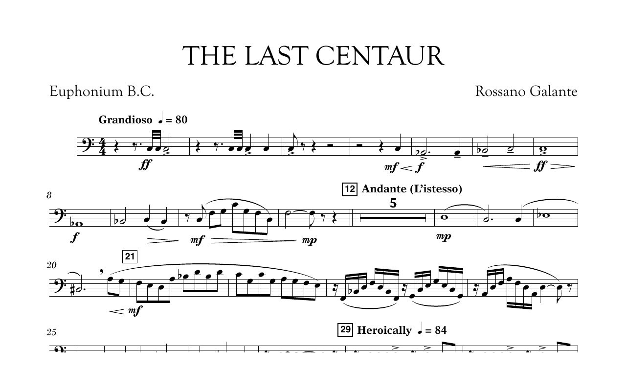

--- FILE ---
content_type: text/html;charset=UTF-8
request_url: https://haldms.halleonard.com/nf/preview/353/314477
body_size: 316
content:










<!DOCTYPE html>
<html lang="en_US">
<head>


	


<meta http-equiv="Content-Type" content="text/html; charset=UTF-8">
<meta http-equiv="Cache-control" content="public">
<meta charset="UTF-8">

<meta name="viewport" content="width=device-width, initial-scale=1">
<meta http-equiv="X-UA-Compatible" content="IE=edge">

<link rel="stylesheet" href="/nf/dist/css/r1.0.3/style.css?ver=20180928-4">
<link href="https://fonts.googleapis.com/css?family=Lato:400,700&display=swap" rel="stylesheet">


<title>Sheet Music Viewer</title>

</head>
<body>


	
	

		<img src="//s3.amazonaws.com/halleonard-pagepreviews/HL_DDS_112947020Jf4IQUk5.png">

	
	

<script src="//cdnjs.cloudflare.com/ajax/libs/jqueryui-touch-punch/0.2.3/jquery.ui.touch-punch.min.js"></script>
</body>
</html>